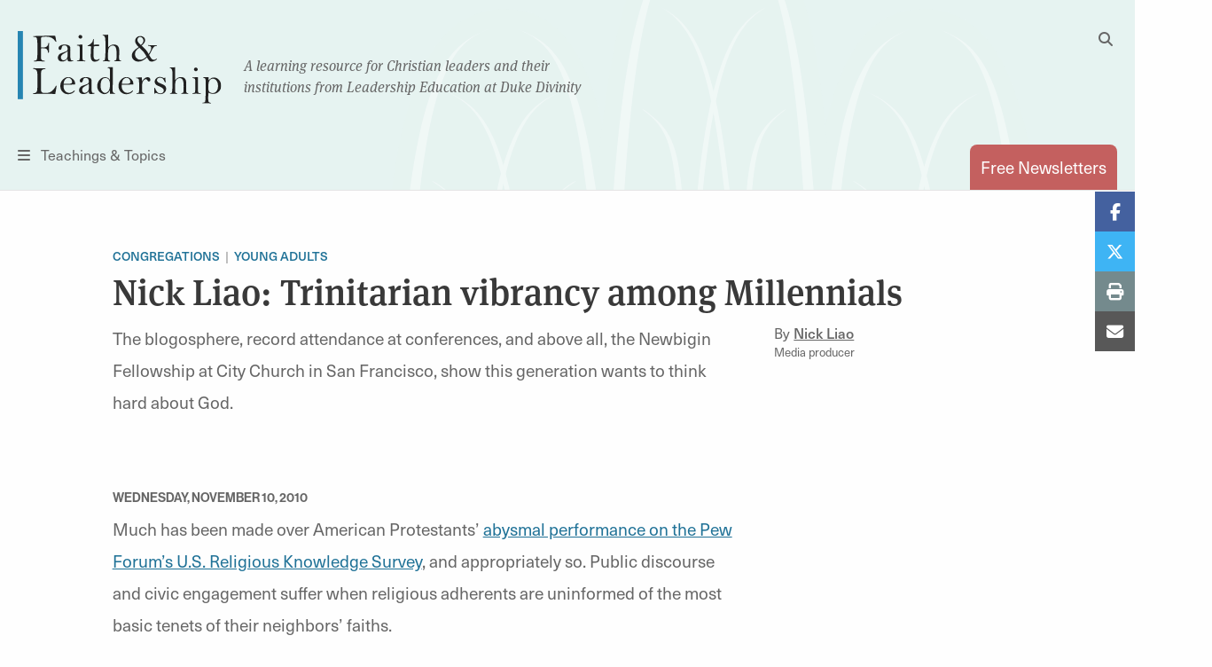

--- FILE ---
content_type: text/html; charset=UTF-8
request_url: https://faithandleadership.com/nick-liao-trinitarian-vibrancy-among-millennials
body_size: 13810
content:

<!DOCTYPE html>
<html lang="en" dir="ltr" prefix="og: https://ogp.me/ns#">
  <head>
    <meta charset="utf-8" />
<noscript><style>form.antibot * :not(.antibot-message) { display: none !important; }</style>
</noscript><meta name="description" content="The blogosphere, record attendance at conferences, and above all, the Newbigin Fellowship at City Church in San Francisco, show this generation wants to think hard about God." />
<link rel="canonical" href="https://faithandleadership.com/nick-liao-trinitarian-vibrancy-among-millennials" />
<link rel="image_src" href="" />
<meta property="og:site_name" content="Faith and Leadership" />
<meta property="og:type" content="article" />
<meta property="og:title" content="Nick Liao: Trinitarian vibrancy among Millennials" />
<meta property="og:description" content="The blogosphere, record attendance at conferences, and above all, the Newbigin Fellowship at City Church in San Francisco, show this generation wants to think hard about God." />
<meta property="og:image" content="" />
<meta name="Generator" content="Drupal 10 (https://www.drupal.org)" />
<meta name="MobileOptimized" content="width" />
<meta name="HandheldFriendly" content="true" />
<meta name="viewport" content="width=device-width, initial-scale=1.0" />
<link rel="icon" href="/themes/custom/faithandleadership/images/icons/favicon.ico" type="image/vnd.microsoft.icon" />

    <title>Nick Liao: Trinitarian vibrancy among Millennials | Faith and Leadership</title>

          <meta name="content_type" content="article" />
          <meta name="title" content="Nick Liao: Trinitarian vibrancy among Millennials" />
          <meta name="author" content="Nick  Liao" />
          <meta name="article_type" content="Essay" />
          <meta name="categories" content="Congregations, Young Adults" />
          <meta name="release_date" content="Wednesday, November 10, 2010" />
    
    <link rel="shortcut icon" href="/themes/custom/faithandleadership/images/icons/favicon.ico">
    <link rel="apple-touch-icon" href="/themes/custom/faithandleadership/images/icons/favicon.png">
    <!-- if client has apple app, include this
    <meta name="apple-itunes-app" content="app-id=APPID GOES HERE">
    <meta name="google-play-app" content="app-id=APPID GOES HERE">
    -->

    <!-- Init datalayer -->
    <script>
      window.dataLayer = window.dataLayer || [];
      
      let initialData = {};
                initialData['content_type'] = "article";
                initialData['title'] = "Nick Liao: Trinitarian vibrancy among Millennials";
                initialData['author'] = "Nick  Liao";
                initialData['article_type'] = "Essay";
                initialData['categories'] = "Congregations, Young Adults";
                initialData['release_date'] = "Wednesday, November 10, 2010";
      
      if (window.frames.top.document.referrer) {
        initialData['source_page'] = window.frames.top.document.referrer;
      }

      let cookieName = 'HPClick=';
      let cookies = decodeURIComponent(document.cookie);
      let splitCookies = cookies.split(";");
      let hpClick = null;

      for (let i = 0; i < splitCookies.length; i++) {
        let entry = splitCookies[i];
        while (entry.charAt(0) === ' ') {
          entry = entry.substring(1);
        }
        if (entry.indexOf(cookieName) === 0) {
          hpClick = entry.substring(cookieName.length, entry.length);
        }
      }

      if (hpClick) {
        hpClick = JSON.parse(hpClick);
        Object.keys(hpClick).forEach(key => {
          initialData[key] = hpClick[key]
        })
        initialData['homepage_placement'] = [hpClick.placement, hpClick.position].join(' '); 
      }
      if (Object.keys(initialData).length) {
        dataLayer.push({ data: initialData });
      }
    </script>

    <!-- Google Tag Manager -->
    <script>(function(w,d,s,l,i){w[l]=w[l]||[];w[l].push({'gtm.start':
    new Date().getTime(),event:'gtm.js'});var f=d.getElementsByTagName(s)[0],
    j=d.createElement(s),dl=l!='dataLayer'?'&l='+l:'';j.async=true;j.src=
    'https://www.googletagmanager.com/gtm.js?id='+i+dl;f.parentNode.insertBefore(j,f);
    })(window,document,'script','dataLayer','GTM-5JDMDJ9');</script>
    <!-- End Google Tag Manager -->

    <link rel="stylesheet" media="all" href="/sites/default/files/css/css_o8Jq9dYJPBvFhZLOaBzKl-i7bsj-fzqq1zcoGa0fcng.css?delta=0&amp;language=en&amp;theme=faithandleadership&amp;include=eJx1jVEOwyAMQy-E4ExhpBAtkIik6nb7qVqnfVT82HJeLMNwyuIJvh43mT3gy5nGM5W5K3C8YtiAvMEojFBwWiNNlSUDB4UJdYI2-3X-l7gP3TOTNSzB3ubYUwbDcGA-19Ll8SFdxcjvBBk7Do8FHYgtutTK67eGrEvY0QzquizqJMNu_JQPhlV1ow" />
<link rel="stylesheet" media="all" href="https://unpkg.com/tippy.js@6.3.7/dist/tippy.css" />
<link rel="stylesheet" media="all" href="/sites/default/files/css/css__s1iwmOXS1VuOWYhSYk9YIqzeAe08Oy8rL3QpmWEtGw.css?delta=2&amp;language=en&amp;theme=faithandleadership&amp;include=eJx1jVEOwyAMQy-E4ExhpBAtkIik6nb7qVqnfVT82HJeLMNwyuIJvh43mT3gy5nGM5W5K3C8YtiAvMEojFBwWiNNlSUDB4UJdYI2-3X-l7gP3TOTNSzB3ubYUwbDcGA-19Ll8SFdxcjvBBk7Do8FHYgtutTK67eGrEvY0QzquizqJMNu_JQPhlV1ow" />
<link rel="stylesheet" media="all" href="https://use.typekit.net/dng1iid.css" />
<link rel="stylesheet" media="all" href="/sites/default/files/css/css_7YHggS-aZA9dXC3-IlhgtNIkDunSN2DmrF9FZTheJN4.css?delta=4&amp;language=en&amp;theme=faithandleadership&amp;include=eJx1jVEOwyAMQy-E4ExhpBAtkIik6nb7qVqnfVT82HJeLMNwyuIJvh43mT3gy5nGM5W5K3C8YtiAvMEojFBwWiNNlSUDB4UJdYI2-3X-l7gP3TOTNSzB3ubYUwbDcGA-19Ll8SFdxcjvBBk7Do8FHYgtutTK67eGrEvY0QzquizqJMNu_JQPhlV1ow" />

    
      <noscript>
        <style type="text/css">
        .fadeinbody {
          display:block;
        }
        </style>
    </noscript>
  </head>
  <body class="node-4491 fandl-legacy-content path-node page-node-type-article">
  <!-- Google Tag Manager (noscript) -->
  <noscript><iframe src="https://www.googletagmanager.com/ns.html?id=GTM-5JDMDJ9"
  height="0" width="0" style="display:none;visibility:hidden"></iframe></noscript>
  <!-- End Google Tag Manager (noscript) -->
          <a href="#main" class="visually-hidden focusable skip-link">
      Skip to main content
    </a>
    <!--<a id="backTop" title="Go to top"><i class="fa fa-chevron-up"></i></a>-->
    <div class="fouc-prevent fadeinbody">
    
      <div class="dialog-off-canvas-main-canvas" data-off-canvas-main-canvas>
    <header id="header">
  <div class="grid-container">
    <div class="grid-x logo">
      <div class="cell small-5 medium-11 small-order-1 medium-order-1 logo-cell">
        <div class="logo-container">
          <span class="logo">
            <a href="/" title="Faith & Leadership home"><img src="/themes/custom/faithandleadership/images/logo.svg" id="primary-logo" alt="Faith and Leadership"/></a>
          </span>
          <span class="tagline show-for-medium">A learning resource for Christian leaders and their<br/>institutions from Leadership Education at Duke Divinity</span>
        </div>
      </div>
      <div class="cell show-for-medium medium-1 medium-order-2 search-cell hide-for-print">
        <button id="desktop-search" data-toggle="search-dropdown" class="float-right">
          <i class="fas fa-search" aria-hidden="true"></i>
          <i class="fas fa-times hidden" aria-hidden="true"></i>
          <span class="show-for-sr">Toggle Search</span>
        </button>
        <div class="dropdown-pane" id="search-dropdown" data-dropdown="data-dropdown" data-auto-focus="true" data-position="left" data-alignment="center">
          <form class="search-block-form" data-drupal-selector="search-block-form" action="/search/node" method="get" id="search-block-form" accept-charset="UTF-8">
  <div class="js-form-item form-item js-form-type-search form-item-keys js-form-item-keys form-no-label">
      <label for="edit-keys" class="visually-hidden">Search</label>
        <input title="Enter the terms you wish to search for." data-drupal-selector="edit-keys" type="search" id="edit-keys" name="keys" value="" size="15" maxlength="128" class="form-search" />

        </div>
<input data-drupal-selector="edit-submit" type="submit" id="edit-submit--3" value="Search" class="button js-form-submit form-submit" />


</form>

        </div>
      </div>
      <div class="cell small-2 medium-6 small-order-3 medium-order-3 nav-cell hide-for-print">
        <button id="toggle-menu" data-open="menu-container">
          <i class="fas fa-bars" aria-hidden="true"></i>
          <span class="show-for-medium">Teachings &amp; Topics</span><span class="show-for-sr">Menu</span></button>
        <div class="reveal full-screen-overlay" id="menu-container" data-reveal="data-reveal">
          <div class="mobile-nav-logo show-for-small-only" aria-hidden="true">
            <img src="/themes/custom/faithandleadership/images/logo.svg" id="primary-logo" alt="Faith and Leadership"/>
          </div>
          <div class="grid-container">
            <div class="grid-x grid-margin-x">
              <div class="cell show-for-small-only mobile-search-form">
                <form class="search-block-form" data-drupal-selector="search-block-form-2" action="/search/node" method="get" id="search-block-form--2" accept-charset="UTF-8">
                  <div class="js-form-item form-item js-form-type-search form-item-keys js-form-item-keys form-no-label">
                    <label for="edit-keys--3" class="visually-hidden">Search</label>
                    <input title="Enter the terms you wish to search for." data-drupal-selector="edit-keys" type="search" id="edit-keys--3" name="keys" value="" size="15" maxlength="128" class="form-search">
                  </div>
                  <button data-drupal-selector="edit-submit" type="submit" id="edit-submit--4" value="Search" class="button js-form-submit form-submit">
                    <i class="fa fa-search"></i>
                  </button>
                </form>
              </div>
              <div class="cell newsletter-cell">
                <a href="/subscriptions" class="button pill coral autowidth">Free Newsletters</a>
              </div>
              <div class="cell medium-3">
                <div class="menu-col">
                    <div>
    <nav role="navigation" aria-labelledby="block-teachingsmenu-2-menu" id="block-teachingsmenu-2">
      
  <h4 id="block-teachingsmenu-2-menu">Teachings</h4>
  

        
              <ul class="menu">
                    <li class="menu-item menu-item--level-1">
        <a href="/thriving-communities" data-drupal-link-system-path="node/24">Thriving Communities</a>
              </li>
                <li class="menu-item menu-item--level-1">
        <a href="/christ-shaped-leadership" data-drupal-link-system-path="node/26">Christ-Shaped Leadership</a>
              </li>
                <li class="menu-item menu-item--level-1">
        <a href="/generative-organization" data-drupal-link-system-path="node/31">Generative Organization</a>
              </li>
                <li class="menu-item menu-item--level-1">
        <a href="/transformative-leadership" data-drupal-link-system-path="node/28">Transformative Leadership</a>
              </li>
                <li class="menu-item menu-item--level-1">
        <a href="/sustainable-design" data-drupal-link-system-path="node/30">Sustainable Design</a>
              </li>
                <li class="menu-item menu-item--level-1">
        <a href="/vibrant-institutions" data-drupal-link-system-path="node/25">Vibrant Institutions</a>
              </li>
                <li class="menu-item menu-item--level-1">
        <a href="/traditioned-innovation" data-drupal-link-system-path="node/29">Traditioned Innovation</a>
              </li>
        </ul>
  


  </nav>

  </div>

                </div>
              </div>
              <div class="cell medium-5">
                <div class="menu-col two-col">
                    <div>
    <nav role="navigation" aria-labelledby="block-topicsmenu-menu" id="block-topicsmenu">
      
  <h4 id="block-topicsmenu-menu">Topics</h4>
  

        
              <ul class="menu">
                    <li class="menu-item menu-item--level-1">
        <a href="/arts" data-drupal-link-system-path="taxonomy/term/14">Arts</a>
              </li>
                <li class="menu-item menu-item--level-1">
        <a href="/christian-leadership" data-drupal-link-system-path="taxonomy/term/18">Christian Leadership</a>
              </li>
                <li class="menu-item menu-item--level-1">
        <a href="/christian-practices" data-drupal-link-system-path="taxonomy/term/22">Christian Practices</a>
              </li>
                <li class="menu-item menu-item--level-1">
        <a href="/congregations" data-drupal-link-system-path="taxonomy/term/23">Congregations</a>
              </li>
                <li class="menu-item menu-item--level-1">
        <a href="/culture-politics" data-drupal-link-system-path="taxonomy/term/27">Culture &amp; Politics</a>
              </li>
                <li class="menu-item menu-item--level-1">
        <a href="/education" data-drupal-link-system-path="taxonomy/term/31">Education</a>
              </li>
                <li class="menu-item menu-item--level-1">
        <a href="/environment" data-drupal-link-system-path="taxonomy/term/35">Environment</a>
              </li>
                <li class="menu-item menu-item--level-1">
        <a href="/health-well-being" data-drupal-link-system-path="taxonomy/term/39">Health &amp; Well-being</a>
              </li>
                <li class="menu-item menu-item--level-1">
        <a href="/innovation" data-drupal-link-system-path="taxonomy/term/43">Innovation</a>
              </li>
                <li class="menu-item menu-item--level-1">
        <a href="/interfaith" data-drupal-link-system-path="taxonomy/term/47">Interfaith</a>
              </li>
                <li class="menu-item menu-item--level-1">
        <a href="/justice" data-drupal-link-system-path="taxonomy/term/48">Justice</a>
              </li>
                <li class="menu-item menu-item--level-1">
        <a href="/laity" data-drupal-link-system-path="taxonomy/term/51">Laity</a>
              </li>
                <li class="menu-item menu-item--level-1">
        <a href="/liturgical-seasons" data-drupal-link-system-path="taxonomy/term/52">Liturgical Seasons</a>
              </li>
                <li class="menu-item menu-item--level-1">
        <a href="/management" data-drupal-link-system-path="taxonomy/term/62">Management</a>
              </li>
                <li class="menu-item menu-item--level-1">
        <a href="/missions-community" data-drupal-link-system-path="taxonomy/term/69">Missions &amp; Community</a>
              </li>
                <li class="menu-item menu-item--level-1">
        <a href="/money" data-drupal-link-system-path="taxonomy/term/70">Money</a>
              </li>
                <li class="menu-item menu-item--level-1">
        <a href="/reconciliation" data-drupal-link-system-path="taxonomy/term/77">Reconciliation</a>
              </li>
                <li class="menu-item menu-item--level-1">
        <a href="/sermons" data-drupal-link-system-path="taxonomy/term/78">Sermons</a>
              </li>
                <li class="menu-item menu-item--level-1">
        <a href="/technology" data-drupal-link-system-path="taxonomy/term/89">Technology</a>
              </li>
                <li class="menu-item menu-item--level-1">
        <a href="/theological-reflection" data-drupal-link-system-path="taxonomy/term/90">Theological Reflection</a>
              </li>
                <li class="menu-item menu-item--level-1">
        <a href="/vocation" data-drupal-link-system-path="taxonomy/term/91">Vocation</a>
              </li>
                <li class="menu-item menu-item--level-1">
        <a href="/young-adults" data-drupal-link-system-path="taxonomy/term/96">Young Adults</a>
              </li>
                <li class="menu-item menu-item--level-1">
        <a href="/youth-children" data-drupal-link-system-path="taxonomy/term/97">Youth &amp; Children</a>
              </li>
        </ul>
  


  </nav>

  </div>

                </div>
              </div>
              <div class="cell medium-3">
                  <div>
    <nav role="navigation" aria-labelledby="block-viewby-2-menu" id="block-viewby-2">
      
  <h4 id="block-viewby-2-menu">View By</h4>
  

        
              <ul class="menu">
                    <li class="menu-item menu-item--level-1">
        <a href="/authors" data-drupal-link-system-path="authors">Author</a>
              </li>
                <li class="menu-item menu-item--level-1">
        <a href="/series" data-drupal-link-system-path="series">Series</a>
              </li>
                <li class="menu-item menu-item--level-1">
        <a href="/articles-by-type/feature-article" data-drupal-link-system-path="articles-by-type/feature-article">Type</a>
              </li>
        </ul>
  


  </nav>
<nav role="navigation" aria-labelledby="block-tagsmenu-menu" id="block-tagsmenu">
      
  <h4 id="block-tagsmenu-menu">Tags</h4>
  

        
              <div class="tags-col">
        
        <a href="/tags/covid-19" data-drupal-link-system-path="tags/covid-19">COVID-19</a>
        
    
        <a href="/tags/self-care" data-drupal-link-system-path="tags/self-care">self-care</a>
        
      </div>
  


  </nav>

  </div>

              </div>

            </div>
          </div>
          <button id="close-menu-desktop" class="close-button" data-close="data-close" aria-label="Close menu" type="button">
            <span aria-hidden="true">&times;</span><span class="sr-only">Close menu</span>
          </button>
        </div>
      </div>
      <div class="cell small-5 medium-6 small-order-2 medium-order-4 subscribe-cell hide-for-print">
        <a href="/subscriptions" class="tab-style float-right" id="subscribe" data-toggle="subscribe-panel"><span class="show-for-small-only">Subscribe</span><span class="show-for-medium">Free Newsletters</span></a>

      </div>
    </div>
  </div>
</header>

<main id="main">
    <div>
    <div data-drupal-messages-fallback class="hidden"></div>

  </div>

    <div>
    
<div id="block-faithandleadership-content" class="block block-system block-system-main-block">
  
    
      <div >
  
  
    <div class="grid-container ">
      <div class="grid-x grid-margin-x padded-top bookexcerpt">
        <div class="cell medium-offset-1 medium-10">
          <span class="topics-tag"><a href="/congregations" hreflang="en">Congregations</a><a href="/young-adults" hreflang="en">Young Adults</a></span>
          <h1>
<span>Nick Liao: Trinitarian vibrancy among Millennials</span>
</h1>
        </div>
        <div class="cell medium-offset-1 medium-7">
          <div class="excerpt">
            <p>The blogosphere, record attendance at conferences, and above all, the Newbigin Fellowship at City Church in San Francisco, show this generation wants to think hard about God.</p>

          </div>
        </div>
        <div class="cell medium-3">
                        <div class="horiz-byline left-byline">
                <div class="byline on-article-page">
  <div class="author-details">
        <div class="author-info">By <a href="/authors/nick-liao" rel="author">
<span>Nick  Liao</span>
</a><span class="author-title">Media producer</span></div>
  </div>
</div>

              </div>
                            </div>

      </div>
      <div class="grid-x grid-margin-x padded-top">
        <div class="cell medium-offset-1 ">
          <time class="small-date" datetime="2010-11-10T07:54:02-05:00">
            <time datetime="2010-11-10T12:00:00Z">Wednesday, November 10, 2010</time>
          </time>
                  </div>
      </div>
    </div>

  
  <div class="grid-container article-body smpadded-bottom">
        <div class="grid-x grid-margin-x ">
    <div class="cell medium-offset-1 medium-7 top-align">
      <p>Much has been made over American Protestants’ <a href="http://blogs.ssrc.org/tif/2010/10/05/religious-knowledge/" target="_blank">abysmal performance on the Pew Forum’s U.S. Religious Knowledge Survey</a>, and appropriately so. Public discourse and civic engagement suffer when religious adherents are uninformed of the most basic tenets of their neighbors’ faiths.</p>
<p>But what about our congregations’ widespread illiteracy in the grammar of the <em>Christian</em> faith? It’s a problem that prompted <a href="http://www.christianitytoday.com/ct/2010/may/25.38.html" target="_blank">"Christianity Today" to run a cover story</a> earlier this year on biblical illiteracy entitled “Why Johnny Can’t Read the Bible.” Things might officially be dire when even evangelicals are forced to admit that they have little more than a passing familiarity with Scripture.</p>
<p>Taken together with reports of the <a href="http://www.nytimes.com/2010/06/06/books/review/Lehrer-t.html?_r=2" target="_blank">enervating effects of the Internet on our attention spans</a>, these stories seem to spell doom and gloom for the possibility of renewed attention to Scripture and tradition. Millennials like myself have grown accustomed to the wagging fingers of boomers and Gen X-ers who remind us (often with a trace of relish) that our generation is intellectually out to lunch. <a href="http://www.cnn.com/2010/LIVING/08/27/almost.christian/index.html" target="_blank">Moralistic, therapeutic deists</a> that we are, it’s hard to argue.</p>
<p>But it’s easy to lose sight of some countervailing trends. A flourishing theology blogosphere and <a href="http://www.michaeljgorman.net/2010/04/10/why-are-1100-people-going-to-a-conference-about-nt-wright/" target="_blank">record attendance at a theological dialogue with N.T. Wright</a> earlier this year suggest a more complicated picture than rumors that we are approaching the Dark Ages. Exchanges on theology blogs can be just as maddeningly insular as certain panels at professional academic conferences, but they are signs of a pulse, however faint. Even the recent furor over a popular trade biography on <a href="http://www.christiancentury.org/reviews/2010-09/hijacking-bonhoeffer" target="_blank">Dietrich Bonhoeffer</a> could be auspicious in that the academy and the wider public are interacting at all.</p>
<p>Even more encouraging are local church initiatives like the <a href="http://www.newbiginhouse.org/" target="_blank">Newbigin Fellowship</a>. Named for <a href="http://en.wikipedia.org/wiki/Lesslie_Newbigin" target="_blank">the late Scottish bishop and missionary</a>, the fellowship is a program of <a href="http://www.citychurchsf.org/" target="_blank">City Church</a>, a vibrant Reformed Church of America (RCA) congregation of mostly young, well-educated professionals in the Lower Pacific Heights neighborhood of San Francisco.</p>
<p>The Newbigin Fellowship was conceived by two of City Church’s pastors to equip members with biblical and theological tools that would help them pursue their vocations in business, education, and art, as Christians. The tuition-based program’s objective is mission, rather than indulging the idle intellectual curiosities of those with extra time and money. It’s not simply a small group for the smart kids. Fellows are expected to have at least two years of experience in the workforce and to commit nine months to an intensive schedule of reading (mostly theology, including the works of the fellowship’s namesake), seminars and spiritual formation retreats. In addition to the two pastors who act as resident faculty, the colloquium hears from the likes of <a href="http://faithandleadership.com/blog/03-25-2010/james-ka-smith-practice-overload-response-willimon" target="_blank">James K.A. Smith</a>, <a href="http://twofuturesproject.org/two-futures-team" target="_blank">Tyler Wigg-Stevenson</a>, and <a href="http://www3.ptsem.edu/Content.aspx?id=1918&amp;menu_id=72" target="_blank">Ellen Charry</a> on topics such as vocation, cultural engagement and the biblical narrative.</p>
<p>The spirit of the Newbigin Fellowship isn’t sequestered from the rest of the church’s life. Worshipping at City Church recently was enthralling. The service is a seamless blend of contemporary and liturgical sensibilities. The Eucharist is celebrated weekly. The pastors and lay worship leaders took care to explain the theological significance of each stage of the service, without the ham-fisted pandering of some seeker-sensitive overtures. I left with an understanding that theirs was a congregation fully possessed of its Reformed heritage in the best sense possible -- appreciative of its past while generously catholic and outwardly engaged. Who knew such a delicate balance was possible in San Francisco?</p>
<p>Though City Church’s homegrown seminary wouldn’t be feasible in every context, it’s nonetheless a glimpse of what could be elsewhere. As divinity school finances continue to be tenuous, increasing responsibility may fall upon church leaders to find flexible, creative ways to educate laity in their mother tongue, the language of the Christian faith.</p>
<p>Lesslie Newbigin saw the importance of Trinitarian faith for understanding reality, calling it a “new way of making sense of the world” that offers the “possibility of a practical wisdom to grasp and deal with human life as it really is.” Congregations like City Church are embracing this challenge of articulating afresh, in a shallow culture, how theology matters for everyday life, and how it can be pressed into the service of God’s mission in the world. And that’s something to cheer about.  </p>

    </div>
      </div>

        </div>
    <div>
    
<div id="block-newslettercta" class="block block-block-content block-block-contentba35ff42-bdc4-4a25-84ff-d8a2f84833cd">
  <div class="grid-container smpadded-top padded-bottom hide-for-print">

      <div class="grid-x grid-margin-x  ">
  <div class="cell small-12 medium-7 top-align  medium-offset-1">
    <div class="callout question default-visibility coral-border">
  <div class="inner">
    <h2 data-renderer-start-pos="230">Sign up for our free newsletter</h2><p data-renderer-start-pos="268">Get more stories like this in your inbox every two weeks. The Faith &amp; Leadership newsletter offers stories of hope and practical resources for Christian leaders.</p>
<form class="webform-submission-form webform-submission-add-form webform-submission-subscribe-newsletter-form webform-submission-subscribe-newsletter-add-form webform-submission-subscribe-newsletter-paragraph-263383-form webform-submission-subscribe-newsletter-paragraph-263383-add-form js-webform-details-toggle webform-details-toggle antibot" data-drupal-selector="webform-submission-subscribe-newsletter-paragraph-263383-add-form-2" data-action="/nick-liao-trinitarian-vibrancy-among-millennials" action="/antibot" method="post" id="webform-submission-subscribe-newsletter-paragraph-263383-add-form--2" accept-charset="UTF-8">
  
  <noscript>
  <div class="antibot-no-js antibot-message antibot-message-warning">You must have JavaScript enabled to use this form.</div>
</noscript>
<div class="js-form-item form-item js-form-type-email form-item-email js-form-item-email">
      <label for="edit-email--2" class="js-form-required form-required">Email</label>
        <input data-drupal-selector="edit-email" type="email" id="edit-email--2" name="email" value="" size="60" maxlength="254" class="form-email required" required="required" aria-required="true" />

        </div>
<fieldset data-drupal-selector="edit-groups" disabled="disabled" id="edit-groups--2--wrapper" class="checkboxes--wrapper fieldgroup form-composite webform-composite-visible-title js-webform-type-checkboxes webform-type-checkboxes js-form-item form-item js-form-wrapper form-wrapper" data-drupal-states="{&quot;invisible&quot;:{&quot;&quot;:{&quot;&quot;:&quot;&quot;}}}">
      <legend>
    <span class="fieldset-legend">Subscription Options</span>
  </legend>
  <div class="fieldset-wrapper">
                <div id="edit-groups--2" class="js-webform-checkboxes webform-options-display-one-column form-checkboxes"><div class="webform-element-help-container--title webform-element-help-container--title-after js-form-item form-item js-form-type-checkbox form-item-groups-187329998571 js-form-item-groups-187329998571 form-disabled">
        <input data-drupal-selector="edit-groups-187329998571" disabled="disabled" type="checkbox" id="edit-groups-187329998571--2" name="groups[18732999;8571]" value="18732999;8571" checked="checked" class="form-checkbox" />

        <label for="edit-groups-187329998571--2" class="option">Faith &amp; Leadership Newsletter<span class="webform-element-help js-webform-element-help" role="tooltip" tabindex="0" aria-label="Faith &amp; Leadership Newsletter" data-webform-help="&lt;div class=&quot;webform-element-help--title&quot;&gt;Faith &amp;amp; Leadership Newsletter&lt;/div&gt;&lt;div class=&quot;webform-element-help--content&quot;&gt;Delivers about every two weeks&lt;/div&gt;"><span aria-hidden="true">?</span></span></label>
      </div>
</div>

          </div>
</fieldset>
<input class="webform-button--submit button button--primary js-form-submit form-submit" data-drupal-selector="edit-actions-submit-2" type="submit" id="edit-actions-submit--2" name="op" value="Sign up" />


<input data-drupal-selector="edit-antibot-key" type="hidden" name="antibot_key" value="" />
<input autocomplete="off" data-drupal-selector="form-ujw4agr2unazsu30wp3rtxurtfbnq1hinvmaa5s88gq" type="hidden" name="form_build_id" value="form-UJW4AgR2unAZSu30WP3rTxuRTFBNq1hinVmAA5S88gQ" />
<input data-drupal-selector="edit-webform-submission-subscribe-newsletter-paragraph-263383-add-form-2" type="hidden" name="form_id" value="webform_submission_subscribe_newsletter_paragraph_263383_add_form" />
<div class="js-form-item form-item js-form-type-textfield form-item-url js-form-item-url">
      <label for="edit-url--2">Leave this field blank</label>
        <input autocomplete="off" data-drupal-selector="edit-url" type="text" id="edit-url--2" name="url" value="" size="20" maxlength="128" class="form-text" />

        </div>



  
</form>

      </div>
</div>

</div>

</div>

    </div>
</div>

  </div>




<div class="hide-for-print">


    <!-- render default logic for related articles here -->
    
<div class="block block-tbe-fandl-tools block-fandl-related-articles">
  
    
            <div class="separator"></div>
    <div class="grid-container related-article-header padded-top">
      <div class="grid-x grid-margin-x">
        <div class="cell">
          <h5>More on Congregations</h5>
        </div>
      </div>
    </div>
    <div class="view view-related-articles view-id-related_articles">
      <div class="view-content">
        <div class="views-row">
                      <article class="teaser padded  " >
  <div class="grid-container">
    <div class="grid-x grid-margin-x">
      <div class="cell medium-6 small-order-2 medium-order-1 middle-align  ">
        <h4><a href="/becoming-future-ready-church-8-shifts-encourage-and-empower-the-next-generation-leaders">
<span>‘Becoming a Future-Ready Church: 8 Shifts to Encourage and Empower the Next Generation of Leaders’</span>
</a></h4>
        <p>A missiologist, a religion journalist and a church researcher write about one of the largest American churches in the 1960s in an excerpt from a recent book.</p>
                              <div class="byline simple-list">
                             <span class="author-list-item">
<span>Daniel Yang</span>
</span>

                             <span class="author-list-item">
<span>Adelle Banks</span>
</span>

                             <span class="author-list-item">
<span>Warren Bird</span>
</span>

                          </div>
                                </div>
      <div class="cell medium-6 small-order-1 medium-order-2 middle-align">
        <div class="vertical-image-teaser-block">
          <a href="/becoming-future-ready-church-8-shifts-encourage-and-empower-the-next-generation-leaders">
                          <img src="/sites/default/files/2026-01/CSA-PrintStock-retro-vibes.jpg
" alt="Image link to article: ‘Becoming a Future-Ready Church: 8 Shifts to Encourage and Empower the Next Generation of Leaders’" />
                      </a>
        </div>
      </div>
    </div>
  </div>
</article>


                      <!-- default teaser -->
          <!-- there is an image so default rendering -->
      <article class="teaser padded hidden-photo hidden-title" >
        <div class="grid-container">
          <div class="grid-x grid-margin-x">
            <div class="cell medium-6 small-order-2 medium-order-1 middle-align hidden-title hidden-photo">
            <h4><a href="/when-the-power-goes-out-churches-offer-shelter-through-the-community-lighthouse-network">
<span>When the power goes out, churches offer shelter through the Community Lighthouse network</span>
</a></h4>
              <p>New Orleans churches and community centers are being outfitted with backup and solar power to create a microgrid for residents during the city’s frequent outages. But that’s not the only value they offer.</p>
                                                  <div class="byline" >
  <div class="author-details">
          <a aria-label="Link to author Delaney Dryfoos" class="author-photo" href="/authors/delaney-dryfoos" rel="author" style="background-image: url(/sites/default/files/2026-01/Dryfoos-2025.jpg);">
        <span class="hidden">  <img loading="lazy" src="/sites/default/files/2026-01/Dryfoos-2025.jpg" width="600" height="600" alt="Delaney Dryfoos portrait" />


</span>
        <span class="show-for-sr">Link to author Delaney Dryfoos </span>
      </a>
        <div class="author-info">By 
<span>Delaney Dryfoos</span>
<span class="author-title">Journalist</span></div>
  </div>
</div>

                                                        </div>
            <div class="cell medium-6 small-order-1 medium-order-2 middle-align">
              <a href="/when-the-power-goes-out-churches-offer-shelter-through-the-community-lighthouse-network">
                                  <img src="/sites/default/files/2026-01/1st_Lighthouse_Opening-Top.jpg
" alt="Image link to article: When the power goes out, churches offer shelter through the Community Lighthouse network" />
                              </a>
            </div>
          </div>
        </div>
      </article>
    

                      <!-- default teaser -->
          <!-- there is an image so default rendering -->
      <article class="teaser padded  " >
        <div class="grid-container">
          <div class="grid-x grid-margin-x">
            <div class="cell medium-6 small-order-2 medium-order-1 middle-align  ">
            <h4><a href="/who-supports-you-times-crisis">
<span>Who supports you in times of crisis?</span>
</a></h4>
              <p>Families and congregations can help sustain us through life’s difficulties, but institutions also play a crucial role, writes the executive director of Leadership Education at Duke Divinity.</p>
                                                  <div class="byline" >
  <div class="author-details">
          <a aria-label="Link to author David L. Odom" class="author-photo" href="/authors/david-l-odom" rel="author" style="background-image: url(/sites/default/files/2021-06/Dave-headshot-square.jpg);">
        <span class="hidden">  <img loading="lazy" src="/sites/default/files/2021-06/Dave-headshot-square.jpg" width="800" height="800" alt="Dave Odom portrait" />


</span>
        <span class="show-for-sr">Link to author David L. Odom </span>
      </a>
        <div class="author-info">By 
<span>David L. Odom</span>
<span class="author-title">Executive director, Leadership Education at Duke Divinity</span></div>
  </div>
</div>

                                                        </div>
            <div class="cell medium-6 small-order-1 medium-order-2 middle-align">
              <a href="/who-supports-you-times-crisis">
                                  <img src="/sites/default/files/2026-01/typerwriter-N.jpg
" alt="Image link to article: Who supports you in times of crisis?" />
                              </a>
            </div>
          </div>
        </div>
      </article>
    

                  </div>
      </div>
    </div>
        <div class="separator"></div>
    <div class="grid-container related-article-header padded-top">
      <div class="grid-x grid-margin-x">
        <div class="cell">
          <h5>More on Young Adults</h5>
        </div>
      </div>
    </div>
    <div class="view view-related-articles view-id-related_articles">
      <div class="view-content">
        <div class="views-row">
                      <!-- default teaser -->
          <!-- there is an image so default rendering -->
      <article class="teaser padded hidden-photo hidden-title" >
        <div class="grid-container">
          <div class="grid-x grid-margin-x">
            <div class="cell medium-6 small-order-2 medium-order-1 middle-align hidden-title hidden-photo">
            <h4><a href="/study-care-and-patience-church-makes-long-term-commitment-help-one-family-time">
<span>With study, care and patience, a church makes a long-term commitment to help one family at a time</span>
</a></h4>
              <p>Partnered with other faith communities in their city, a small Virginia congregation has spent decades investing in families for the long haul.</p>
                                                  <div class="byline" >
  <div class="author-details">
          <a aria-label="Link to author Edie Gross" class="author-photo" href="/authors/edie-gross" rel="author" style="background-image: url(/sites/default/files/Edie%20Gross%20%281%29.jpg);">
        <span class="hidden">  <img loading="lazy" src="/sites/default/files/Edie%20Gross%20%281%29.jpg" width="125" height="150" alt="Edie Gross (1).jpg" />


</span>
        <span class="show-for-sr">Link to author Edie Gross </span>
      </a>
        <div class="author-info">By 
<span>Edie Gross</span>
<span class="author-title">Journalist</span></div>
  </div>
</div>

                                                        </div>
            <div class="cell medium-6 small-order-1 medium-order-2 middle-align">
              <a href="/study-care-and-patience-church-makes-long-term-commitment-help-one-family-time">
                                  <img src="/sites/default/files/2025-10/Brethran114-m.jpg
" alt="Image link to article: With study, care and patience, a church makes a long-term commitment to help one family at a time" />
                              </a>
            </div>
          </div>
        </div>
      </article>
    

                      <!-- default teaser -->
          <!-- there is an image so default rendering -->
      <article class="teaser padded hidden-photo hidden-title" >
        <div class="grid-container">
          <div class="grid-x grid-margin-x">
            <div class="cell medium-6 small-order-2 medium-order-1 middle-align hidden-title hidden-photo">
            <h4><a href="/ryan-burge-and-tony-jones-understanding-peoples-engagement-religion-far-more-nuanced-current">
<span>Ryan Burge and Tony Jones: Understanding people’s engagement with religion is far more nuanced than current conversations would indicate</span>
</a></h4>
              <p>Two of the nation’s leading experts on people who have disengaged from organized religion say that trend is both more complex and simpler than some church leaders realize.</p>
                                        </div>
            <div class="cell medium-6 small-order-1 medium-order-2 middle-align">
              <a href="/ryan-burge-and-tony-jones-understanding-peoples-engagement-religion-far-more-nuanced-current">
                                  <img src="/sites/default/files/2025-09/burge%20and%20jones_nones.jpg
" alt="Image link to article: Ryan Burge and Tony Jones: Understanding people’s engagement with religion is far more nuanced than current conversations would indicate" />
                              </a>
            </div>
          </div>
        </div>
      </article>
    

                      <!-- default teaser -->
          <!-- there is an image so default rendering -->
      <article class="teaser padded  " >
        <div class="grid-container">
          <div class="grid-x grid-margin-x">
            <div class="cell medium-6 small-order-2 medium-order-1 middle-align  ">
            <h4><a href="/why-i-turned-my-board-room-dojo">
<span>Why I turned my board room into a dojo</span>
</a></h4>
              <p>When a pastor created a space for embodied faith and tae kwon do in a campus church building, stressed-out students embraced the movement practices.</p>
                                                  <div class="byline" >
  <div class="author-details">
          <a aria-label="Link to author Erica Liu" class="author-photo" href="/authors/erica-liu" rel="author" style="background-image: url(/sites/default/files/2025-09/EricaLiu_portrait.jpg);">
        <span class="hidden">  <img loading="lazy" src="/sites/default/files/2025-09/EricaLiu_portrait.jpg" width="600" height="600" alt="Erica Liu" />


</span>
        <span class="show-for-sr">Link to author Erica Liu </span>
      </a>
        <div class="author-info">By 
<span>Erica Liu</span>
<span class="author-title">Executive director and pastor, Pres House campus ministry, University of Wisconsin-Madison</span></div>
  </div>
</div>

                                                        </div>
            <div class="cell medium-6 small-order-1 medium-order-2 middle-align">
              <a href="/why-i-turned-my-board-room-dojo">
                                  <img src="/sites/default/files/2025-09/dojo-room-T.png
" alt="Image link to article: Why I turned my board room into a dojo" />
                              </a>
            </div>
          </div>
        </div>
      </article>
    

                  </div>
      </div>
    </div>
  
  </div>

    <!-- end default logic for related articles -->

    </div>
</div>

<div class="sticky-social">
  <div id="fb-root"></div>
  <script async="async" defer="defer" crossorigin="anonymous" src="https://connect.facebook.net/en_US/sdk.js#xfbml=1&version=v17.0" nonce="SKM6vKyG"></script>
  <div class="social-share">
    <ul class="social-buttons-wrapper sharing-buttons no-bullet horizontal">
      <li class="social-item social-item-facebook">
        <div class="fb-share-button" data-href="/nick-liao-trinitarian-vibrancy-among-millennials" data-layout="" data-size="">
          <a class="fb-xfbml-parse-ignore item-facebook facebook-share-button" title="Share on Facebook" target="_blank" href="https://www.facebook.com/sharer/sharer.php?u=https://faithandleadership.com/nick-liao-trinitarian-vibrancy-among-millennials&amp;src=sdkpreparse">
            <span class="fab fa-brands fa-facebook-f"></span>
            <span class="show-for-sr">Share on Facebook</span>
          </a>
        </div>
      </li>
      <li class="social-item social-item-twitter">
        <a class="item-twitter twitter-share-button" title="Share on X Formerly known as Twitter" target="_blank" href="https://twitter.com/intent/tweet?text=&amp;url=https://faithandleadership.com/nick-liao-trinitarian-vibrancy-among-millennials">
          <span class="item-icon">
            <span class="fab fa-brands fa-x-twitter"></span>
            <span class="show-for-sr">Share on Twitter</span>
          </span>
        </a>
      </li>
      <li class="social-item social-item-print">
        <a class="item-print print-button" title="Print this page" target="_blank" onclick="window.print();return false;" >
          <span class="item-icon">
            <span class="fas fa-solid fa-print"></span>
            <span class="show-for-sr">Print</span>
          </span>
        </a>
      </li>
      <li class="social-item social-item-email">
        <a class="item-email email-share-button" title="Share with Email" href="mailto:?subject=&amp;body=https://faithandleadership.com/nick-liao-trinitarian-vibrancy-among-millennials">
          <span class="item-icon">
            <span class="fas fa-solid fa-envelope"></span>
            <span class="show-for-sr">Share with Email</span>
          </span>
        </a>
      </li>
    </ul>
  </div>
</div>

  </div>

  </div>

    <div>
    
<div id="block-promotionalbanner" class="block block-block-content block-block-contentdc53d674-f70c-45f8-b80f-6144a5f83da2">
  <div class="grid-container padded hide-for-print">
        <div class="paragraph paragraph--type--promo paragraph--view-mode--default">
          <div class="grid-container">
  <div class="grid-x grid-margin-x">
    <div class="cell medium-4">
        <img loading="lazy" src="/sites/default/files/2024-10/crg-logo.png" width="1923" height="682" alt="crg logo 2024" />



    </div>
    <div class="cell medium-8">
      <h3><a href="https://thecrg.org/">Find curated resources to address your congregation’s needs</a></h3>
      <p>The Congregational Resource Guide (CRG) is an online tool designed to help leaders of all congregations find the right resources to address their unique challenges and needs. Funded by Lilly Endowment Inc., the CRG is a program of the Center for Congregations.</p>

      <a class="button" href="https://thecrg.org/">Learn more</a>
    </div>
  </div>
</div>


      </div>

    </div>
</div>

  </div>

</main>
<footer id="footer">
  <div class="grid-container hide-for-print">
    <div class="grid-x">
      <div class="cell medium-12 medium-order-1 small-order-2 social">
        <div class="float-right">
          <nav aria-labelledby="footermenu">
            <p id="footermenu" class="show-for-sr sr-only visuallyhidden">Footer Menu</p>
            
              <ul class="menu">
                    <li class="menu-item menu-item--level-1">
        <a href="/about" data-drupal-link-system-path="node/17">About</a>
              </li>
                <li class="menu-item menu-item--level-1">
        <a href="/contact-us" data-drupal-link-system-path="node/22">Contact</a>
              </li>
        </ul>
  


          </nav>
            <div>
    
<div id="block-sociallinks" class="block block-block-content block-block-content94cc48a5-5280-4507-9f0b-034f11cd6889">
<nav aria-labelledby="socialmenu">
  <p id="socialmenu" class="show-for-sr sr-only visuallyhidden">Social Menu</p>
      <ul class="menu social-links"><li><a href="https://www.facebook.com/faithandleadership" target="_blank"><em><i class="fab fa-facebook-f" aria-hidden="true">&nbsp;</i></em><span class="sr-only">Facebook</span></a></li><li><a href="http://www.twitter.com/faithleadership" target="_blank"><em><i class="fab fa-x-twitter" aria-hidden="true">&nbsp;</i></em><span class="sr-only">Twitter</span></a></li><li><a href="/feed"><em><i class="fas fa-rss" aria-hidden="true">&nbsp;</i></em><span class="sr-only">RSS Feed</span></a></li></ul>
  
</nav>
</div>

  </div>

        </div>
      </div>
      <div class="cell large-3 medium-12 large-order-2 medium-order-2 small-order-1 footer-logo">
        <span class="logo">
          <a href="/" title="Faith & Leadership home"><img src="/themes/custom/faithandleadership/images/logo.svg" alt="Faith and Leadership Logo"/></a>
        </span>
      </div>
      <div class="cell large-9 medium-12 large-order-3 medium-order-3 small-order-3 about-text">
          <div>
    
<div id="block-footertext" class="block block-block-content block-block-content7b35575b-98e3-4b6e-b08e-5b570639dc16">
  
    
      <p class="h4"><a href="https://leadership.divinity.duke.edu/">Leadership Education at Duke Divinity</a></p>

<p>We aim to create lasting change by strengthening the ecology of Christian institutions that enable U.S. congregations and pastors to flourish.</p>

<p class="h4"><a data-entity-substitution="canonical" data-entity-type="node" data-entity-uuid="0483dbc3-3a4b-4ecb-9374-b47560e774d0" href="/node/23">What We Teach</a></p>

<p>We address a yearning for greater strength and vitality among Christian institutions and for greater faithfulness and effectiveness in the leadership and management of those institutions.</p>

  </div>
<nav role="navigation" aria-labelledby="block-teachingsmenu-menu" id="block-teachingsmenu">
            
  <h4 class="visually-hidden" id="block-teachingsmenu-menu">Teachings Menu</h4>
  

        
              <ul class="menu">
                    <li class="menu-item menu-item--level-1">
        <a href="/thriving-communities" data-drupal-link-system-path="node/24">Thriving Communities</a>
              </li>
                <li class="menu-item menu-item--level-1">
        <a href="/christ-shaped-leadership" data-drupal-link-system-path="node/26">Christ-Shaped Leadership</a>
              </li>
                <li class="menu-item menu-item--level-1">
        <a href="/generative-organization" data-drupal-link-system-path="node/31">Generative Organization</a>
              </li>
                <li class="menu-item menu-item--level-1">
        <a href="/transformative-leadership" data-drupal-link-system-path="node/28">Transformative Leadership</a>
              </li>
                <li class="menu-item menu-item--level-1">
        <a href="/sustainable-design" data-drupal-link-system-path="node/30">Sustainable Design</a>
              </li>
                <li class="menu-item menu-item--level-1">
        <a href="/vibrant-institutions" data-drupal-link-system-path="node/25">Vibrant Institutions</a>
              </li>
                <li class="menu-item menu-item--level-1">
        <a href="/traditioned-innovation" data-drupal-link-system-path="node/29">Traditioned Innovation</a>
              </li>
        </ul>
  


  </nav>

  </div>

      </div>
    </div>
  </div>
  <section class="legal ">
    <div class="grid-container">
      <div class="grid-x">
        <div class="cell medium-6 medium-order-1 small-order-2 hide-for-print">
          
              <ul class="menu">
                    <li class="menu-item menu-item--level-1">
        <a href="/privacy-policy" data-drupal-link-system-path="node/21">Privacy</a>
              </li>
        </ul>
  


        </div>
        <div class="cell medium-6 medium-order-2 small-order-1 logo-bugs">
          <div class="float-right">
            <a href="http://leadership.divinity.duke.edu/"><img src="/themes/custom/faithandleadership/images/logo-leadership.png" alt="Leadership Education"/></a>
            <a href="http://www.duke.edu/"><img src="/themes/custom/faithandleadership/images/logo-duke.png" alt="Duke University"/></a>
          </div>
        </div>
      </div>
    </div>
  </section>
</footer>

  </div>

    
    </div>
    <script type="application/json" data-drupal-selector="drupal-settings-json">{"path":{"baseUrl":"\/","pathPrefix":"","currentPath":"node\/4491","currentPathIsAdmin":false,"isFront":false,"currentLanguage":"en"},"pluralDelimiter":"\u0003","suppressDeprecationErrors":true,"data":{"extlink":{"extTarget":true,"extTargetAppendNewWindowDisplay":true,"extTargetAppendNewWindowLabel":"(opens in a new window)","extTargetNoOverride":true,"extNofollow":false,"extTitleNoOverride":false,"extNoreferrer":true,"extFollowNoOverride":false,"extClass":"0","extLabel":"(link is external)","extImgClass":false,"extSubdomains":true,"extExclude":"","extInclude":"","extCssExclude":"","extCssInclude":"","extCssExplicit":"","extAlert":false,"extAlertText":"This link will take you to an external web site. We are not responsible for their content.","extHideIcons":false,"mailtoClass":"0","telClass":"","mailtoLabel":"(link sends email)","telLabel":"(link is a phone number)","extUseFontAwesome":false,"extIconPlacement":"append","extPreventOrphan":false,"extFaLinkClasses":"fa fa-external-link","extFaMailtoClasses":"fa fa-envelope-o","extAdditionalLinkClasses":"","extAdditionalMailtoClasses":"","extAdditionalTelClasses":"","extFaTelClasses":"fa fa-phone","allowedDomains":[],"extExcludeNoreferrer":""}},"ajaxTrustedUrl":{"form_action_p_pvdeGsVG5zNF_XLGPTvYSKCf43t8qZYSwcfZl2uzM":true,"\/search\/node":true},"antibot":{"forms":{"webform-submission-subscribe-newsletter-paragraph-263383-add-form--2":{"id":"webform-submission-subscribe-newsletter-paragraph-263383-add-form--2","key":"gUJ7M7JenqlP1ht_n3L1pl0ig_mySvYg-VCQbi_wCh8"},"webform-submission-subscribe-newsletter-paragraph-263383-add-form":{"id":"webform-submission-subscribe-newsletter-paragraph-263383-add-form","key":"gUJ7M7JenqlP1ht_n3L1pl0ig_mySvYg-VCQbi_wCh8"}}},"user":{"uid":0,"permissionsHash":"d219f1245992876d8936e4f19ee124b243d57d70aed5a72cc173da20893db8ba"}}</script>
<script src="/sites/default/files/js/js_p1uqHrEv2hYInNHBrEZlWRmk2z41220yWgdBmYcRbM8.js?scope=footer&amp;delta=0&amp;language=en&amp;theme=faithandleadership&amp;include=eJyFjlEOwyAMQy-E4EyhuIAaCCLZ1uNP1fo3of7YsvwsmbrVKBbo536X2RxO49qPkOZrEPs7up2qFeqJQQlTSx0hs0Ri90G8huF2D0ZDN78VbEeUE7pEEowqq1d64xEyyZnXWAGPZdmgSnk9lmFV-v_RS74Mf3KA"></script>
<script src="https://unpkg.com/@popperjs/core@2.11.6/dist/umd/popper.js"></script>
<script src="https://unpkg.com/tippy.js@6.3.7/dist/tippy.umd.js"></script>
<script src="/sites/default/files/js/js_hsvQtcSaU4H5twKJ1_44ntv1ISAKB-R32bTG42hgY3o.js?scope=footer&amp;delta=3&amp;language=en&amp;theme=faithandleadership&amp;include=eJyFjlEOwyAMQy-E4EyhuIAaCCLZ1uNP1fo3of7YsvwsmbrVKBbo536X2RxO49qPkOZrEPs7up2qFeqJQQlTSx0hs0Ri90G8huF2D0ZDN78VbEeUE7pEEowqq1d64xEyyZnXWAGPZdmgSnk9lmFV-v_RS74Mf3KA"></script>

  </body>
</html>


--- FILE ---
content_type: application/javascript
request_url: https://api.ipify.org/?format=jsonp&callback=getIP
body_size: -48
content:
getIP({"ip":"3.138.101.216"});